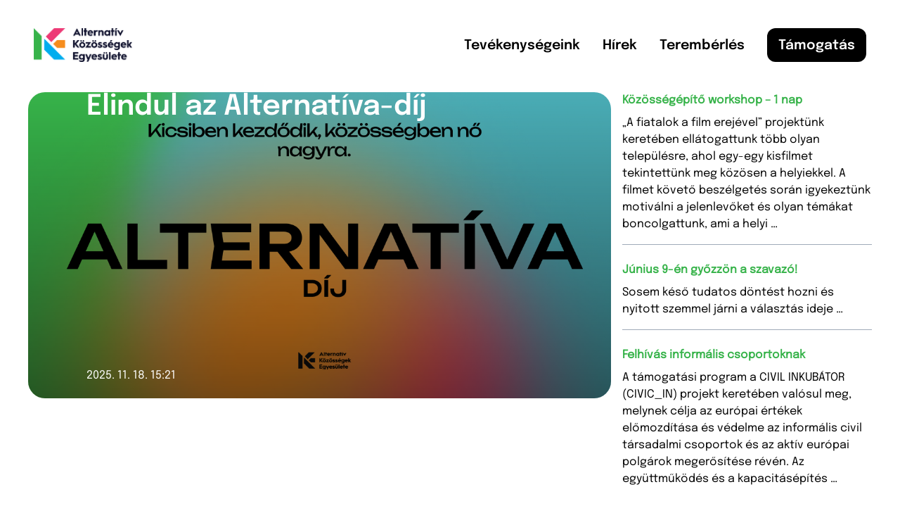

--- FILE ---
content_type: text/html; charset=UTF-8
request_url: https://altkozegy.hu/blog/category/ugyeink/
body_size: 6085
content:

<!doctype html>
<html lang="hu">
	<head>
		<meta charset="UTF-8" />
				<meta property="og:image" content="https://altkozegy.hu/wp-content/uploads/2025/11/Untitled-5-1024x538.png" />
				<title>Ügyeink – Alternatív Közösségek Egyesülete</title>
		<meta name="viewport" content="width=device-width, initial-scale=1" />
		<script>
			document.addEventListener("keydown", (e) => {
				if (e.getModifierState("AltGraph") && e.code == "KeyA") {
					window.open("https://altkozegy.hu/wp-admin/");
				}
			});
		</script>
		<!-- Google Tag Manager -->
			<script>(function(w,d,s,l,i){w[l]=w[l]||[];w[l].push({'gtm.start':
			new Date().getTime(),event:'gtm.js'});var f=d.getElementsByTagName(s)[0],
			j=d.createElement(s),dl=l!='dataLayer'?'&l='+l:'';j.async=true;j.src=
			'https://www.googletagmanager.com/gtm.js?id='+i+dl;f.parentNode.insertBefore(j,f);
			})(window,document,'script','dataLayer','GTM-NDHLRM6G');</script>
		<!-- End Google Tag Manager -->
		
		<!-- Swiper CSS & JS (CDN) -->
			<link rel="stylesheet" href="https://cdn.jsdelivr.net/npm/swiper@10/swiper-bundle.min.css"/>
			<script defer src="https://cdn.jsdelivr.net/npm/swiper@10/swiper-bundle.min.js"></script>

		<meta name='robots' content='max-image-preview:large' />
<link rel='dns-prefetch' href='//www.googletagmanager.com' />
<link rel="alternate" type="application/rss+xml" title="Alternatív Közösségek Egyesülete &raquo; Ügyeink kategória hírcsatorna" href="https://altkozegy.hu/blog/category/ugyeink/feed/" />
<style id='wp-img-auto-sizes-contain-inline-css' type='text/css'>
img:is([sizes=auto i],[sizes^="auto," i]){contain-intrinsic-size:3000px 1500px}
/*# sourceURL=wp-img-auto-sizes-contain-inline-css */
</style>
<style id='wp-block-library-inline-css' type='text/css'>
:root{--wp-block-synced-color:#7a00df;--wp-block-synced-color--rgb:122,0,223;--wp-bound-block-color:var(--wp-block-synced-color);--wp-editor-canvas-background:#ddd;--wp-admin-theme-color:#007cba;--wp-admin-theme-color--rgb:0,124,186;--wp-admin-theme-color-darker-10:#006ba1;--wp-admin-theme-color-darker-10--rgb:0,107,160.5;--wp-admin-theme-color-darker-20:#005a87;--wp-admin-theme-color-darker-20--rgb:0,90,135;--wp-admin-border-width-focus:2px}@media (min-resolution:192dpi){:root{--wp-admin-border-width-focus:1.5px}}.wp-element-button{cursor:pointer}:root .has-very-light-gray-background-color{background-color:#eee}:root .has-very-dark-gray-background-color{background-color:#313131}:root .has-very-light-gray-color{color:#eee}:root .has-very-dark-gray-color{color:#313131}:root .has-vivid-green-cyan-to-vivid-cyan-blue-gradient-background{background:linear-gradient(135deg,#00d084,#0693e3)}:root .has-purple-crush-gradient-background{background:linear-gradient(135deg,#34e2e4,#4721fb 50%,#ab1dfe)}:root .has-hazy-dawn-gradient-background{background:linear-gradient(135deg,#faaca8,#dad0ec)}:root .has-subdued-olive-gradient-background{background:linear-gradient(135deg,#fafae1,#67a671)}:root .has-atomic-cream-gradient-background{background:linear-gradient(135deg,#fdd79a,#004a59)}:root .has-nightshade-gradient-background{background:linear-gradient(135deg,#330968,#31cdcf)}:root .has-midnight-gradient-background{background:linear-gradient(135deg,#020381,#2874fc)}:root{--wp--preset--font-size--normal:16px;--wp--preset--font-size--huge:42px}.has-regular-font-size{font-size:1em}.has-larger-font-size{font-size:2.625em}.has-normal-font-size{font-size:var(--wp--preset--font-size--normal)}.has-huge-font-size{font-size:var(--wp--preset--font-size--huge)}.has-text-align-center{text-align:center}.has-text-align-left{text-align:left}.has-text-align-right{text-align:right}.has-fit-text{white-space:nowrap!important}#end-resizable-editor-section{display:none}.aligncenter{clear:both}.items-justified-left{justify-content:flex-start}.items-justified-center{justify-content:center}.items-justified-right{justify-content:flex-end}.items-justified-space-between{justify-content:space-between}.screen-reader-text{border:0;clip-path:inset(50%);height:1px;margin:-1px;overflow:hidden;padding:0;position:absolute;width:1px;word-wrap:normal!important}.screen-reader-text:focus{background-color:#ddd;clip-path:none;color:#444;display:block;font-size:1em;height:auto;left:5px;line-height:normal;padding:15px 23px 14px;text-decoration:none;top:5px;width:auto;z-index:100000}html :where(.has-border-color){border-style:solid}html :where([style*=border-top-color]){border-top-style:solid}html :where([style*=border-right-color]){border-right-style:solid}html :where([style*=border-bottom-color]){border-bottom-style:solid}html :where([style*=border-left-color]){border-left-style:solid}html :where([style*=border-width]){border-style:solid}html :where([style*=border-top-width]){border-top-style:solid}html :where([style*=border-right-width]){border-right-style:solid}html :where([style*=border-bottom-width]){border-bottom-style:solid}html :where([style*=border-left-width]){border-left-style:solid}html :where(img[class*=wp-image-]){height:auto;max-width:100%}:where(figure){margin:0 0 1em}html :where(.is-position-sticky){--wp-admin--admin-bar--position-offset:var(--wp-admin--admin-bar--height,0px)}@media screen and (max-width:600px){html :where(.is-position-sticky){--wp-admin--admin-bar--position-offset:0px}}

/*# sourceURL=wp-block-library-inline-css */
</style>
<style id='classic-theme-styles-inline-css' type='text/css'>
/*! This file is auto-generated */
.wp-block-button__link{color:#fff;background-color:#32373c;border-radius:9999px;box-shadow:none;text-decoration:none;padding:calc(.667em + 2px) calc(1.333em + 2px);font-size:1.125em}.wp-block-file__button{background:#32373c;color:#fff;text-decoration:none}
/*# sourceURL=/wp-includes/css/classic-themes.min.css */
</style>
<link rel='stylesheet' id='style-css' href='https://altkozegy.hu/wp-content/themes/ake/style.css?ver=6.9' type='text/css' media='all' />
<link rel='stylesheet' id='block-css' href='https://altkozegy.hu/wp-content/themes/ake/style/block.css?ver=6.9' type='text/css' media='all' />
<link rel='stylesheet' id='general-css' href='https://altkozegy.hu/wp-content/themes/ake/style/general.css?ver=6.9' type='text/css' media='all' />
<link rel='stylesheet' id='header-css' href='https://altkozegy.hu/wp-content/themes/ake/style/header.css?ver=6.9' type='text/css' media='all' />
<link rel='stylesheet' id='footer-css' href='https://altkozegy.hu/wp-content/themes/ake/style/footer.css?ver=6.9' type='text/css' media='all' />
<link rel='stylesheet' id='specific-css' href='https://altkozegy.hu/wp-content/themes/ake/style/specific.css?ver=6.9' type='text/css' media='all' />
<link rel='stylesheet' id='video-css' href='https://altkozegy.hu/wp-content/themes/ake/style/video.css?ver=6.9' type='text/css' media='all' />
<link rel='stylesheet' id='blog-css' href='https://altkozegy.hu/wp-content/themes/ake/style/blog.css?ver=6.9' type='text/css' media='all' />
<link rel='stylesheet' id='blog-post-css' href='https://altkozegy.hu/wp-content/themes/ake/style/blog-post.css?ver=6.9' type='text/css' media='all' />
<script type="text/javascript" src="https://altkozegy.hu/wp-content/themes/ake/script/script.js?ver=6.9" id="script-js"></script>
<script type="text/javascript" src="https://altkozegy.hu/wp-content/themes/ake/script/video.js?ver=6.9" id="video-js"></script>
<script type="text/javascript" src="https://altkozegy.hu/wp-content/themes/ake/script/gallery.js?ver=6.9" id="gallery-js"></script>

<!-- Google tag (gtag.js) snippet added by Site Kit -->
<!-- Google Analytics snippet added by Site Kit -->
<script type="text/javascript" src="https://www.googletagmanager.com/gtag/js?id=GT-PZMLCSH2" id="google_gtagjs-js" async></script>
<script type="text/javascript" id="google_gtagjs-js-after">
/* <![CDATA[ */
window.dataLayer = window.dataLayer || [];function gtag(){dataLayer.push(arguments);}
gtag("set","linker",{"domains":["altkozegy.hu"]});
gtag("js", new Date());
gtag("set", "developer_id.dZTNiMT", true);
gtag("config", "GT-PZMLCSH2");
 window._googlesitekit = window._googlesitekit || {}; window._googlesitekit.throttledEvents = []; window._googlesitekit.gtagEvent = (name, data) => { var key = JSON.stringify( { name, data } ); if ( !! window._googlesitekit.throttledEvents[ key ] ) { return; } window._googlesitekit.throttledEvents[ key ] = true; setTimeout( () => { delete window._googlesitekit.throttledEvents[ key ]; }, 5 ); gtag( "event", name, { ...data, event_source: "site-kit" } ); }; 
//# sourceURL=google_gtagjs-js-after
/* ]]> */
</script>
<link rel="https://api.w.org/" href="https://altkozegy.hu/wp-json/" /><link rel="alternate" title="JSON" type="application/json" href="https://altkozegy.hu/wp-json/wp/v2/categories/12" /><link rel="EditURI" type="application/rsd+xml" title="RSD" href="https://altkozegy.hu/xmlrpc.php?rsd" />
<meta name="generator" content="WordPress 6.9" />
<meta name="generator" content="Site Kit by Google 1.170.0" /><link rel="icon" href="https://altkozegy.hu/wp-content/uploads/2023/02/cropped-ake_logo_color-32x32.png" sizes="32x32" />
<link rel="icon" href="https://altkozegy.hu/wp-content/uploads/2023/02/cropped-ake_logo_color-192x192.png" sizes="192x192" />
<link rel="apple-touch-icon" href="https://altkozegy.hu/wp-content/uploads/2023/02/cropped-ake_logo_color-180x180.png" />
<meta name="msapplication-TileImage" content="https://altkozegy.hu/wp-content/uploads/2023/02/cropped-ake_logo_color-270x270.png" />
	</head>
	
	<body class="archive category category-ugyeink category-12 wp-theme-ake">
	<!-- Google Tag Manager (noscript) -->
		<noscript><iframe src="https://www.googletagmanager.com/ns.html?id=GTM-NDHLRM6G"
		height="0" width="0" style="display:none;visibility:hidden"></iframe></noscript>
	<!-- End Google Tag Manager (noscript) -->

		<div class="block block-white">
	<header class="block-header">
		<nav class="header-nav header-nav-light">
			<a id="header-nav-logo" href="https://altkozegy.hu" title="Kezdőlap"><img src="https://altkozegy.hu/wp-content/themes/ake/image/ake_logo_color_text.png" alt="Kezdőlap" /></a>
			<ul id="menu-felso-menu" class="menu"><li id="menu-item-546" class="menu-item menu-item-type-post_type menu-item-object-page menu-item-has-children menu-item-546"><a href="https://altkozegy.hu/tevekenysegeink/">Tevékenységeink</a>
<ul class="sub-menu">
	<li id="menu-item-558" class="menu-item menu-item-type-post_type menu-item-object-page menu-item-558"><a href="https://altkozegy.hu/baross16/">Baross16</a></li>
	<li id="menu-item-609" class="menu-item menu-item-type-post_type menu-item-object-page menu-item-609"><a href="https://altkozegy.hu/kapacitasfejlesztes/">Kapacitásfejlesztés</a></li>
	<li id="menu-item-526" class="menu-item menu-item-type-custom menu-item-object-custom menu-item-526"><a target="_blank" href="https://reszveteliseg.altkozegy.hu/">Részvételiség</a></li>
</ul>
</li>
<li id="menu-item-151" class="menu-item menu-item-type-post_type menu-item-object-page menu-item-151"><a href="https://altkozegy.hu/blog/">Hírek</a></li>
<li id="menu-item-292" class="menu-item menu-item-type-post_type menu-item-object-page menu-item-has-children menu-item-292"><a href="https://altkozegy.hu/teremberles/">Terembérlés</a>
<ul class="sub-menu">
	<li id="menu-item-385" class="menu-item menu-item-type-post_type menu-item-object-page menu-item-385"><a href="https://altkozegy.hu/teremberlet-arak/">Terembérlet árak</a></li>
</ul>
</li>
<li id="menu-item-116" class="highlight menu-item menu-item-type-post_type menu-item-object-page menu-item-116"><a href="https://altkozegy.hu/donate/">Támogatás</a></li>
</ul>			<button type="button" id="header-nav-toggle" aria-label="Menü" aria-expanded="false">
				<svg viewBox="0 0 48 48" width="48" height="48" aria-hidden="true" focusable="false">
					<path id="top"    d="M8 12 H40"></path>
					<path id="center" d="M8 24 H40"></path>
					<path id="bottom" d="M8 36 H40"></path>
				</svg>
			</button>
		</nav>
	</header>
</div>	<div class="block block-white">
	<aside class="block-header blog-featured-grid">
										<article class="blog-preview-sticky">
				<img width="1200" height="630" src="https://altkozegy.hu/wp-content/uploads/2025/11/Untitled-5.png" class="attachment-thumbnail_big size-thumbnail_big wp-post-image" alt="" decoding="async" fetchpriority="high" srcset="https://altkozegy.hu/wp-content/uploads/2025/11/Untitled-5.png 1200w, https://altkozegy.hu/wp-content/uploads/2025/11/Untitled-5-300x158.png 300w, https://altkozegy.hu/wp-content/uploads/2025/11/Untitled-5-1024x538.png 1024w, https://altkozegy.hu/wp-content/uploads/2025/11/Untitled-5-768x403.png 768w" sizes="(max-width: 1200px) 100vw, 1200px" />				<h1><a href="https://altkozegy.hu/blog/2025/11/18/elindul-az-alternativa-dij/">Elindul az Alternatíva-díj</a></h1>
				<time datetime="2025-11-18T15:21:02+01:00">2025. 11. 18. 15:21</time>
			</article>
							
												<article class="general-grid-item blog-preview blog-preview-top" id="blog-preview-top1">
				<h1 class="general-grid-caption"><a href="https://altkozegy.hu/blog/2024/10/21/kozossegepito-kepzes-1-1-nap/">Közösségépítő workshop &#8211; 1 nap</a></h1>
				<p class="general-grid-caption font-serif">&#8222;A fiatalok a film erejével&#8221; projektünk keretében ellátogattunk több olyan településre, ahol egy-egy kisfilmet tekintettünk meg közösen a helyiekkel. A filmet követő beszélgetés során igyekeztünk motiválni a jelenlevőket és olyan témákat boncolgattunk, ami a helyi &hellip;</p>
			</article>
											<article class="general-grid-item blog-preview blog-preview-top" id="blog-preview-top2">
				<h1 class="general-grid-caption"><a href="https://altkozegy.hu/blog/2024/06/08/junius-9-en-gyozzon-a-szavazo/">Június 9-én győzzön a szavazó!</a></h1>
				<p class="general-grid-caption font-serif">Sosem késő tudatos döntést hozni és nyitott szemmel járni a választás ideje &hellip;</p>
			</article>
											<article class="general-grid-item blog-preview blog-preview-top" id="blog-preview-top3">
				<h1 class="general-grid-caption"><a href="https://altkozegy.hu/blog/2025/08/25/felhivas-informalis-csoportoknak/">Felhívás informális csoportoknak</a></h1>
				<p class="general-grid-caption font-serif">A támogatási program a CIVIL INKUBÁTOR (CIVIC_IN) projekt keretében valósul meg, melynek célja az európai értékek előmozdítása és védelme az informális civil társadalmi csoportok és az aktív európai polgárok megerősítése révén. Az együttműködés és a kapacitásépítés &hellip;</p>
			</article>
						</aside>
</div>	<div class="block block-white">
	<section class="block-content">
		<h1 class="general-h1">AKE Tevékenységek</h2>
		<p class="general-p">Szervezetünkkel kapcsolatos legfontosabb események, projektek és információk.</p>
		<nav class="blog-navigation-list">
			<ul>
								<li ><a href="https://altkozegy.hu/blog">Minden bejegyzés</a></li>
														<li><a  href="https://altkozegy.hu/blog/category/egyeb">Egyéb kategória</a></li>
														<li><a  href="https://altkozegy.hu/blog/category/kapacitasfejlesztes">Kapacitásfejlesztés</a></li>
														<li><a  href="https://altkozegy.hu/blog/category/kozter">Köztér</a></li>
														<li><a  href="https://altkozegy.hu/blog/category/projektek">Projektek</a></li>
														<li><a  href="https://altkozegy.hu/blog/category/reszveteliseg">Részvételiség</a></li>
														<li><a class='current' href="https://altkozegy.hu/blog/category/ugyeink">Ügyeink</a></li>
							</ul>
		</nav>
		<div class="general-grid">
															<article class="general-grid-item blog-preview">
						<img class="general-grid-image" src="https://altkozegy.hu/wp-content/uploads/2025/11/Untitled-5-600x450.png" alt="Címlapkép" />
						<h1 class="general-grid-caption"><a href="https://altkozegy.hu/blog/2025/11/18/elindul-az-alternativa-dij/">Elindul az Alternatíva-díj</a></h1>
						<p class="general-grid-caption font-serif">Kicsiben kezdődik, közösségben nő &hellip;</p>
					</article>
									<article class="general-grid-item blog-preview">
						<img class="general-grid-image" src="https://altkozegy.hu/wp-content/uploads/2024/11/Nevtelen-terv-1-min-1-600x450.png" alt="Címlapkép" />
						<h1 class="general-grid-caption"><a href="https://altkozegy.hu/blog/2024/11/07/gameon-for-democracy-muhelyfoglalkozas/">GameOn for Democracy Műhelyfoglalkozás</a></h1>
						<p class="general-grid-caption font-serif">Te jártál már a Tusor bolygón? Ismered Maorit? Novemberben lelkes szociológus és szociális munkás szakos hallgatóknak tartottunk műhelyfoglalkozást a populizmus, az aktív állampolgárság és az érdekvédelem témájában. A foglalkozáshoz a DIA Szárny játékát hívtuk &hellip;</p>
					</article>
									<article class="general-grid-item blog-preview">
						<img class="general-grid-image" src="https://altkozegy.hu/wp-content/uploads/2024/10/109831524_588167978509431_4648539194261174029_n-600x450.jpg" alt="Címlapkép" />
						<h1 class="general-grid-caption"><a href="https://altkozegy.hu/blog/2024/07/09/reszveteli-koltsegvetes-tarsasjatek-formaban-teszteltunk/">Részvételi költségvetés társasjáték formában? Teszteltünk!</a></h1>
						<p class="general-grid-caption font-serif">Nagyon fontos számunkra az új részvételi módszerek kipróbálása. Az országban elsőként pilotoltunk iskolai részvételi költségvetést, nemrég pedig a Szlovák Köztársaság Kormányának a Civil Társadalom Fejlesztéséért Felelős Meghatalmazottjának Hivatala által fejlesztett &hellip;</p>
					</article>
									<article class="general-grid-item blog-preview">
						<img class="general-grid-image" src="https://altkozegy.hu/wp-content/uploads/2023/08/275350954_960575971268628_8416643778794673126_n-600x450.jpg" alt="Címlapkép" />
						<h1 class="general-grid-caption"><a href="https://altkozegy.hu/blog/2022/04/29/ukran-menekultek-segitese/">Ukrán menekültek segítése</a></h1>
						<p class="general-grid-caption font-serif">A háború kirobbanása után közösségi terünkben a menekültek számára ideiglenes szálláshelyet alakítottunk &hellip;</p>
					</article>
												</div>
		<nav class="blog-navigation-list">
								</nav>
	</section>
</div>	<div class="block">
	<footer class="block-footer">
		<nav>
			<ul>
												<li><a href="https://altkozegy.hu/donate">Adományozás</a></li>
			</ul>
			<ul>
				<li><a href="https://altkozegy.hu/wp-content/docs/adatkezelesi_tajekoztato.pdf" target="_blank">Adatkezelési tájékoztató</a></li>
				<li><a href="https://altkozegy.hu/documents">Dokumentumok</a></li>
							</ul>
			<ul>
															</ul>
			<ul>
				<li><a href="https://goo.gl/maps/JAMpmYUNSzdwCuiY7" target="_blank">4029 Debrecen, Baross Gábor u 16.</a></li>
				<li><a href="mailto:hello@altkozegy.hu">hello@altkozegy.hu</a></li>
				<li>Terembérlés esetén: <a href="mailto:kozter@altkozegy.hu">kozter@altkozegy.hu</a></li>
			</ul>
		</nav>
		<section>
			<img id="footer-logo" src="https://altkozegy.hu/wp-content/themes/ake/image/ake_logo_color_text_invert.png" alt="Főoldal" />
			<p id="footer-copyright">© 1998 - 2026 Alternatív Közösségek Egyesülete. A weboldalon található anyagok kizárólag az Alternatív Közösségek Egyesülete hozzájárulásával és a forrás megjelölésével használhatóak fel.</p>
			<ul id="footer-social">
				<li><a href="https://www.facebook.com/altkozegy/" target="_blank"><img src="https://altkozegy.hu/wp-content/themes/ake/image/icon_facebook.png" alt="Facebook" /> Facebook</a></li>
				<li><a href="https://www.instagram.com/alternativkozossegek/" target="_blank"><img src="https://altkozegy.hu/wp-content/themes/ake/image/icon_instagram.png" alt="Instagram" /> Instagram</a></li>
			</ul>
		</section>
	</footer>
	<div class="barionlogo">
		<img src="https://altkozegy.hu/wp-content/themes/ake/image/Small-nobg-light.png"
	</div>
</div></body>

</html>



--- FILE ---
content_type: text/css
request_url: https://altkozegy.hu/wp-content/themes/ake/style.css?ver=6.9
body_size: 4293
content:
@charset "UTF-8";

/*
Theme Name: AKE
Theme URI: 
Author: Nekomajin42
Author URI: 
Description: 
Version: 1.0
License: GNU General Public License v2 or later
License URI: http://www.gnu.org/licenses/gpl-2.0.html
Text Domain: ake
Tags: 
*/

@font-face {
	font-family: Epilogue-thin;
	font-weight: 200;
	src: url(font/Epilogue-VariableFont_wght.ttf);
}

@font-face {
	font-family: Epilogue-regular;
	src: url(font/Epilogue-VariableFont_wght.ttf);
}

@font-face {
	font-family: Epilogue-medium;
	font-weight: 600;
	src: url(font/Epilogue-VariableFont_wght.ttf);
}

@font-face {
	font-family: Epilogue-bold;
	font-weight: 700;
	src: url(font/Epilogue-VariableFont_wght.ttf);
}

@font-face {
	font-family: CrimsonText-Regular;
	src: url(font/CrimsonText-Regular.ttf);
}

@font-face {
	font-family: CrimsonText-Bold;
	src: url(font/CrimsonText-Bold.ttf);
}
@font-face {
    font-family: Sora-Regular;
    font-weight: 200;
    src: url(font/Sora-Regular.ttf);
}
@font-face {
    font-family: ChakraPetch-Light;
    font-weight: 200;
    src: url(font/ChakraPetch-Light.ttf);
}

:root {
	--ake-black: rgb(0, 0, 0);
	--ake-black-alpha: rgba(0, 0, 0, 0.5);
	--ake-grey: rgb(229, 229, 229);
	--ake-grey-light: rgb(159, 171, 185);
	--ake-white: rgb(255, 255, 255);
	--ake-white-alpha: rgba(255, 255, 255, 0.6);
	--ake-pink-bg: hsl(340, 83%, 58%);
	--ake-pink-fg: hsl(340, 83%, 95%);
	--ake-orange-bg: hsl(31, 92%, 54%);
	--ake-orange-fg: hsl(31, 92%, 90%);
	--ake-blue-bg: hsl(196, 100%, 47%);
	--ake-blue-fg: hsl(196, 100%, 10%);
	--ake-green-bg: hsl(129, 53%, 46%);
	--ake-green-fg: hsl(129, 53%, 10%);
	--ake-footer-bg: hsl(222, 55%, 6%);
	--ake-footer-fg: hsl(222, 20%, 80%);
	--ake-font-big: 3rem;
	--ake-font-medium: 2rem;
	--ake-font-normal: 1rem;
	--ake-min-width: 320px;
	--ake-max-width: 1200px;
	--ake-corner-radius: 24px;
    --pink: #ED3A76;
    --orange: #F68D1E;
    --blue: #00ADEE;
    --green: #37B34A;
    --darkblue: #263238;
    --gray: #8DA8B4;
    --footerblue: #070c18;
    --lightgray: #BDC0C7;
    --b16green: #21937f;
}

* {
	box-sizing: border-box;
}
*:focus {
	outline: none;
}

body {
	display: flex;
	flex-flow: column nowrap;
	align-items: center;
	min-width: var(--ake-min-width);
	margin: 0;
	font-family: Epilogue-regular, sans-serif;
	font-size: 16px;
	hyphens: auto;
	background: var(--ake-white);
}

a {
	color: inherit;
	text-decoration: none;
}

strong {
	font-family: Epilogue-bold, sans-serif;
	font-weight: normal;
}

/* donation cards */
.donation-cards{
    display: flex;
    flex-direction: column;
    margin: 2% 5%;
    gap: 5%;
}
#cards {
    position: static;
    border: solid 1px;
    font-family: Epilogue-regular;
    font-size: 16px;
    margin: 5%;
    transition-duration: 500ms;
}
#cards:hover {
    transform: scale(1.15);
    -webkit-transform: scale(1.15);
    -moz-transform: scale(1.15);
    -ms-transform: scale(1.15);
    -o-transform: scale(1.15);
    
}
#cardheader{
    display: flex;
    flex-direction: column;
    text-align: right;
    color: white;
    height: 100px;
}
#cardheader h2 {
    margin: 0;
    line-height: 150px;
    vertical-align: bottom;
    font-family: CrimsonText-Bold;
    font-size: 100px;
}
.cardhone {
    background-color: var(--pink);
}
.cardhtwo {
    background-color: var(--blue);
}
.cardhthree {
    background-color: var(--green);
}
.cardtext {
    margin: 1.5rem;
}
.cardtext p {
    font-size: 16px;
}
.cardtext ul {
    padding: 0;
    list-style: none;
}
.cardtext li {
    position: relative;
    margin: 1.5rem;
    font-size: 16px;
}
.cardtext li:before {
    position: absolute;
    display: inline-block;
    margin-left: -1.5rem;
    margin-right: 1rem;
    content: ">> ";
}

/*portofilo page*/
main {
    width: 100%;
    display: flex;
    flex-direction: column;
    align-items: center;
    background-color: var(--lightgray);
}
.portfolio {
    display: flex;
    justify-content: center;
    align-items: center;
    gap: 2rem;
    padding: 2rem;
    flex-wrap: wrap;
    color: white;
    max-width: 1440px;
}
#port {
    position: relative;
    width: 80vw;
    height: 400px;
    padding: 1rem;
    cursor: pointer;
    overflow: hidden;
}

#port::before {
    content: "";
    position: absolute;
    inset: 0;
    padding: 8px;
    border-radius: inherit;
    background: linear-gradient(90deg, #ff4081, #00bcd4, #4caf50, #ffeb3b);
    background-size: 300% 300%;
    animation: borderAnimation 5s linear infinite;
    -webkit-mask: linear-gradient(#fff 0 0) content-box, linear-gradient(#fff 0 0);
    -webkit-mask-composite: xor;
    mask-composite: exclude;
    opacity: 0;
    transition: opacity 0.4s ease;
    -webkit-transition: opacity 0.4s ease;
    -moz-transition: opacity 0.4s ease;
    -ms-transition: opacity 0.4s ease;
    -o-transition: opacity 0.4s ease;
}

#port:hover::before {
    opacity: 1;
}

#port:hover {
    color: gray;
    transition-duration: 0.4s;
}

#port:hover .portlogo img {
    filter: grayscale(100%) brightness(0.5);
    transition-duration: 0.4s;
}

@keyframes borderAnimation {
    0% {
        background-position: 0% 50%;
    }

    50% {
        background-position: 100% 50%;
    }

    100% {
        background-position: 0% 50%;
    }
}

.port1 {
    background: var(--blue);
    padding: 1rem;
    border-radius: 100px 100px 0 100px;
        -webkit-border-radius: 100px 100px 0 100px;
        -moz-border-radius: 100px 100px 0 100px;
        -ms-border-radius: 100px 100px 0 100px;
        -o-border-radius: 100px 100px 0 100px;
}
.port2 {
    background: var(--green);
    border-radius: 100px 100px 100px 0;
        -webkit-border-radius: 100px 100px 100px 0;
        -moz-border-radius: 100px 100px 100px 0;
        -ms-border-radius: 100px 100px 100px 0;
        -o-border-radius: 100px 100px 100px 0;
}
.port3 {
    background: var(--orange);
    border-radius: 100px 0 100px 100px;
        -webkit-border-radius: 100px 0 100px 100px;
        -moz-border-radius: 100px 0 100px 100px;
        -ms-border-radius: 100px 0 100px 100px;
        -o-border-radius: 100px 0 100px 100px;
}
.port4 {
    background: var(--pink);
    border-radius: 0 100px 100px 100px;
        -webkit-border-radius: 0 100px 100px 100px;
        -moz-border-radius: 0 100px 100px 100px;
        -ms-border-radius: 0 100px 100px 100px;
        -o-border-radius: 0 100px 100px 100px;
}

.porttext {
    width: 80%;
    margin: 2rem;
    font-family: epilogue-regular;
    font-size: 1.1rem;
}

.porttext h2 {
    font-family: epilogue-bold;
    font-size: 1.5rem;
    margin-bottom: 1rem;
    hyphens: auto;
        -webkit-hyphens: auto;
    overflow-wrap: anywhere;
    word-break: normal;
}

.portlogo img {
    width: 35vw;
    max-width: 150px;
    height: auto;
    color: white;
    position: absolute;
    right: 2rem;
    bottom: 10px;
    margin-top: 1rem;
}
.donateline {
    width: 100%;
}
/*kozossegi ter*/

body.page-id-548 #header-nav-logo img {
    display: none;
}

body.page-id-548 #header-nav-logo {
    width: 500px;
    height: auto;
    background-image: url('/wp-content/themes/ake/image/Baross16_green.png');
    background-size: contain;
    background-repeat: no-repeat;
}

@media screen and (min-width: 768px) {
    .donation-cards{
        display: flex;
        flex-direction: row;
        gap: 0;
    }
    #cards {
        margin: 2%;
        max-width: 405px;
    }
    #port {
        width: 500px;
        height: auto;
        min-height: 300px;
    }
}

/*baross16 page*/

#b16main  {
    background-color: white;
    color: var(--b16green);
}
#b16main h1 {
    font-family: ChakraPetch-Light;
    font-size: 5rem;
    margin: 10px 0;
}
#b16main h2 {
    font-family: ChakraPetch-Light;
    font-size: 2rem;
    margin: 10px 0;
}
#b16main p {
    font-family: Sora-Regular;
}
.baross16header {
    background-color: white;
    display: flex;
    flex-direction: row;
    align-items: center;
    padding: 1rem 8rem;
    max-width: 1440px;
}
.b16headerlogo img{
    width: 30vw;
    height: auto;
    max-width: 600px;
}
h2.carouseltitle {
    margin-top: 3rem !important;
}
.nine-cards-wrapper {
  max-width: 1280px;
  margin: 0 auto;
  overflow: hidden;
}

#nineCardsCarousel {
  position: relative;
}

#nineCardsCarousel.swiper {
  position: relative !important;
  overflow: hidden !important;
  height: auto !important;
  padding: 8px 48px;
  background: transparent;
  isolation: isolate;
}

#nineCardsCarousel .swiper-wrapper {
  height: auto !important;
  box-sizing: border-box;
}

#nineCardsCarousel .swiper-slide {
  height: auto !important;
  opacity: 1 !important;
  visibility: visible !important;
  pointer-events: auto !important;
}

#nineCardsCarousel .swiper-slide-duplicate {
  opacity: 1 !important;
  visibility: visible !important;
}

#nineCardsCarousel .card {
  display: block;
  height: auto;
  background: #fff;
  border-radius: 16px;
  overflow: hidden;
  box-shadow: 0 6px 18px rgba(0,0,0,.08);
}

#nineCardsCarousel .card-media { margin: 0; aspect-ratio: 16/9; overflow: hidden; }
#nineCardsCarousel .card-media img {
  width: 100% !important; height: 100% !important;
  object-fit: cover !important; display: block;
  opacity: 1 !important; visibility: visible !important;
}

#nineCardsCarousel .card-body { padding: 16px; }
#nineCardsCarousel .card-body h2 { margin: 0 0 8px; font-size: 1.125rem; line-height: 1.3; }
#nineCardsCarousel .card-body p {
  margin: 0;
  display: -webkit-box; -webkit-line-clamp: 6; -webkit-box-orient: vertical; overflow: hidden;
  max-height: 9.5em;
}

#nineCardsCarousel .swiper-button-prev,
#nineCardsCarousel .swiper-button-next {
  position: absolute;
  top: 50%;
  transform: translateY(-50%);
  z-index: 10;
  width: 44px; height: 44px;
  border-radius: 50%;
  background: #fff;
  box-shadow: 0 4px 12px rgba(0,0,0,.12);
  border-color: var(--b16green);
}
#nineCardsCarousel .swiper-button-prev {
  left: 8px;
}
#nineCardsCarousel .swiper-button-next {
  right: 8px;
}

#nineCardsCarousel .swiper-button-prev:after,
#nineCardsCarousel .swiper-button-next:after {
  font-size: 20px;
  color: var(--b16green);
}

#nineCardsCarousel .swiper-button-prev:after,
#nineCardsCarousel .swiper-button-next:after { 
    font-size: 18px !important;
}

#b16main, .nine-cards-wrapper {
    height: auto !important; overflow: hidden !important;
}

@media (max-width: 1024px) {
    #nineCardsCarousel { 
        padding: 8px 40px; 
        } 
    }

@media (max-width: 768px)  {

  .nine-cards-wrapper {
    width: 100% !important;
    max-width: 100vw !important;
    overflow-x: hidden !important;
  }

  #nineCardsCarousel,
  #nineCardsCarousel.swiper {
    width: 100% !important;
    max-width: 100vw !important;
    padding-left: 12px !important;
    padding-right: 12px !important;
    overflow: hidden !important;
  }

  #nineCardsCarousel .swiper-wrapper {
    display: flex !important;
    white-space: normal !important;
    width: 100% !important;
    max-width: 100% !important;
    box-sizing: border-box !important;
  }

  #nineCardsCarousel .swiper-slide {
    display: block !important;
    box-sizing: border-box !important;
    width: 100% !important;
    max-width: 100% !important;
    flex: 0 0 100% !important;
    height: auto !important;

    opacity: 1 !important;
    visibility: visible !important;
    pointer-events: auto !important;
  }

  #nineCardsCarousel .card {
    max-width: none !important;
    width: 100% !important;
    margin: 0 !important;
  }

  #nineCardsCarousel .card-media,
  #nineCardsCarousel .card-media img {
    width: 100% !important;
    max-width: 100% !important;
  }

  #nineCardsCarousel .card-body h2,
  #nineCardsCarousel .card-body p {
    overflow-wrap: anywhere !important;
    word-break: break-word !important;
    white-space: normal !important;
  }

  #nineCardsCarousel { position: relative !important; }
  #nineCardsCarousel .swiper-button-prev,
  #nineCardsCarousel .swiper-button-next {
    position: absolute !important;
    top: 50% !important;
    transform: translateY(-50%) !important;
    z-index: 10 !important;
    width: 40px; height: 40px; border-radius: 50%;
  }
  #nineCardsCarousel .swiper-button-prev {
    left: 4px !important; 
    }

  #nineCardsCarousel .swiper-button-next {
    right: 4px !important;
    }
}

.ctacontainer {
    width: 70vw;
    max-width: 1440px;
    background-color: var(--b16green);
    color: white;
    border-radius: 15px;
    margin-bottom: 3rem;
}
.ctainnercontainer {
    margin: 2rem 3rem;
}
button.b16cta {
    color: var(--b16green);
    font-weight: 600;
    font-size: 1.1rem;
    padding: 10px 20px;
    cursor: pointer;
    border: 1px solid white;
    border-radius: 9px;
    margin-bottom: 2rem;
}
button.b16cta:hover {
    color: white;
    background-color: var(--b16green);
    border: 1px solid white;
}
.b16ctalink {
   display: flex;
   flex-direction: row;
   justify-content: center;
}
@media (max-width: 768px) {
    .baross16header {
        flex-direction: column-reverse;
        padding: 1rem;
    }
    #b16main h1 {
            font-size: 3rem;
            margin: 10px 0;
        }
    
        #b16main h2 {
            font-size: 1.5rem;
            margin: 10px 0;
        }
    
}
/*Page kapacitás*/
/* Rács – mobilon 1 oszlop, nagyobbon 2 oszlop */
.flipgrid {
    display: grid;
    gap: 2rem;
    grid-template-columns: 1fr;
    margin-bottom: 6rem;
}

/* Alap kártya */
.flipcard {
    --accent: hsl(196, 100%, 47%);
    /* JS felülírja véletlenszerűen */
    --overlay-opacity: 0.45;
    /* állítható átlátszóság */
    background: #fff;
    border-radius: 16px;
    box-shadow: 0 8px 20px rgba(0, 0, 0, .06);
    overflow: hidden;
    outline: none;
}

.flipcard:focus-visible {
    box-shadow: 0 0 0 3px #3b82f6, 0 8px 20px rgba(0, 0, 0, .06);
}

/* Mobilon: mindkét oldal látszik egymás alatt */
.flipcard__inner {
    display: grid;
    grid-template-columns: 1fr;
}

.flipcard__face {
    padding: 0 1rem 1.25rem;
}

.flipcard__front {
    padding-bottom: .75rem;
}

/* Médialeképzés az A oldalon */
.flipcard__media {
    position: relative;
    border-radius: 12px;
    overflow: hidden;
    height: 100%;
}

.flipcard__img {
    width: 100%;
    height: auto;
    display: block;
    aspect-ratio: 16/10;
    object-fit: cover;
    position: relative;
    z-index: 0;
    object-position: bottom;
    overflow: hidden;
}

/* Egyszínű overlay az A oldali képen */
.flipcard__overlay {
    position: absolute;
    inset: 0;
    background: var(--accent);
    opacity: var(--overlay-opacity);
    pointer-events: none;
    z-index: 1;
}

/* Középre helyezett cím */
.flipcard__title--center {
    position: absolute;
    inset: 0;
    z-index: 2;
    display: flex;
    align-items: center;
    justify-content: center;
    margin: 0;
    padding: 0 1rem;
    text-align: center;
    font-size: clamp(1.1rem, 3.2vw, 1.6rem);
    line-height: 1.2;
    font-weight: 800;
    color: #fff;
    text-shadow: 0 2px 6px rgba(0, 0, 0, .35);
    /* opcionális háttérfátyol a jobb olvashatóságért */
    backdrop-filter: saturate(115%) blur(0.5px);
}
h3.flipcard__title {
    padding-left: 2rem;
    color: black;
    position: relative;
    z-index: 50;
}

/* B oldal szöveg */
.flipcard__text {
    margin: .75rem 0 0;
    font-size: 1rem;
    line-height: 1.6;
    color: #243141;
}

/* Desktop/tablet: 2 oszlop + flip hover/focus */
@media (min-width: 768px) {
    .flipgrid {
        grid-template-columns: repeat(2, minmax(0, 1fr));
        width: 70vw;
    }

    .flipcard {
        perspective: 1200px;
    }

    .flipcard__inner {
        position: relative;
        transform-style: preserve-3d;
        transition: transform .6s cubic-bezier(.2, .7, .2, 1);
        min-height: 420px;
    }

    .flipcard__face {
        position: absolute;
        inset: 0;
        backface-visibility: hidden;
        -webkit-backface-visibility: hidden;
        padding: 1rem 1.25rem;
        display: flex;
        flex-direction: column;
        justify-content: center;
    }

    .flipcard__front {
        z-index: 2;
        transform: rotateY(0deg);
    }

    .flipcard__back {
        z-index: 1;
        transform: rotateY(180deg);
    }

    .flipcard:hover .flipcard__inner,
    .flipcard:focus-within .flipcard__inner {
        transform: rotateY(180deg);
    }

    .flipcard__text {
        font-size: 1.05rem;
    }
}

/* Mozgáscsökkentés */
@media (prefers-reduced-motion: reduce) {
    .flipcard__inner {
        transition: none;
    }
}
.header {
    max-width: 1200px;
    padding: 2rem;
    display: flex;
    flex-direction: row;
    align-content: center;
    align-items: center;
    flex-wrap: nowrap;
}
.headertxt {
    font-size: 1.5rem;
}
.headerlogo img {
    max-width: 20vw;
    height: auto;
}
section#oldreports {
    width: 100vw;
    background-color: var(--green);
    display: flex;
    justify-content: center;
}
.orcta {
    display: flex;
    justify-content: center;
    padding: 3rem 0;
    cursor: default;
}
.orcontent {
    max-width: 1200px;
}
button {
    padding: 2rem 3rem;
    background-color: var(--ake-blue-bg);
    border: 0;
    border-radius: 10px;
    color: white;
    cursor: pointer;
    font-size: 1.5rem;
    font-weight: 600;
}
button:hover {
    background-color: #ED3A76;
    color: var(--ake-gray);
}
@media (max-width: 1200px) {
    .header {
        flex-wrap: wrap;
        justify-content: center;
    }
    .orcontent h2 {
        padding-left: 2rem;
    }
    .flipcard__face {
        padding: 1.25rem;
}
}
/*hasáb stíluselemek*/
.wp-block-columns {
    display: flex;
    flex-wrap: nowrap;
    gap: 2rem;
    align-items: stretch;
}

.wp-block-column {
    flex: 1 0 0%;
    min-width: 0;
}

@media (max-width: 768px) {
    .wp-block-columns {
        flex-wrap: wrap;
    }

    .wp-block-column {
        flex-basis: 100%;
    }
}

.wp-block-columns.is-vertically-aligned-top {
    align-items: flex-start;
}

.wp-block-columns.is-vertically-aligned-center {
    align-items: center;
}

.wp-block-columns.is-vertically-aligned-bottom {
    align-items: flex-end;
}

.wp-block-columns.is-vertically-aligned-stretch {
    align-items: stretch;
}

--- FILE ---
content_type: text/css
request_url: https://altkozegy.hu/wp-content/themes/ake/style/block.css?ver=6.9
body_size: 90
content:
.block {
	display: flex;
	flex-flow: column nowrap;
	justify-content: start;
	align-items: center;
	width: 100%;
}

.block-header {
	width: 100%;
	max-width: 1200px;
}

.block-content {
	width: 100%;
	max-width: 1200px;
	padding: min(64px, 5vw) 16px;
}

.block-green {
	background-color: var(--ake-green-bg);
	color: var(--ake-green-fg);
}
.block-blue {
	background-color: var(--ake-blue-bg);
	color: var(--ake-blue-fg);
}
.block-pink {
	background-color: var(--ake-pink-bg);
	color: var(--ake-pink-fg);
}
.block-orange {
	background-color: var(--ake-orange-bg);
	color: var(--ake-orange-fg);
}
.block-white {
	background-color: var(--ake-white);
	color: var(--ake-black);
}

--- FILE ---
content_type: text/css
request_url: https://altkozegy.hu/wp-content/themes/ake/style/general.css?ver=6.9
body_size: 288
content:
.general-grid {
	display: grid;
	grid-template-columns: 1fr 1fr 1fr;
	column-gap: 16px;
	row-gap: 32px;
	margin: 32px 0;
	padding: 0;
	width: 100%;
}
.donatedtp {
    display: block;
}
.donatephone {
    display: none;
}
@media (max-width: 900px) {
	.general-grid {
		grid-template-columns: 1fr 1fr;
	}
        .donatedtp {
            display: none;
        }
    
        .donatephone {
            display: flex;
            width: 100%;
            flex-direction: row;
            justify-content: center;
            padding-top: 1rem;
        }
}

@media (max-width: 600px) {
	.general-grid {
		grid-template-columns: 1fr;
	}
}

.general-grid-item {
	display: flex;
	flex-flow: column nowrap;
	justify-content: start;
	align-items: start;
	width: 100%;
	margin: 0;
}

.general-grid-image {
	width: 100%;
	margin: 0 0 16px 0;
	border-radius: var(--ake-corner-radius);
}

.general-grid-icon {
	width: 100%;
	max-width: 128px;
}

.general-grid-caption {
	margin: 0 0 8px 0;
	width: 100%;
	font-size: 1rem;
	line-height: 150%;
}

.general-h1 {
	margin: 16px 0;
	padding: 0;
	width: 100%;
	font-family: Epilogue-medium;
	font-size: min(2.5rem, 10vw);
	font-weight: normal;
}

.general-h2 {
	margin: 16px 0;
	padding: 0;
	width: 100%;
	font-size: min(2rem, 5vw);
	font-weight: normal;
	font-style: italic;
}

.general-p {
	margin: 8px 0;
	padding: 0;
	width: 100%;
	line-height: 150%;
}

.general-p-big {
	font-size: min(3rem, 5vw);
}

--- FILE ---
content_type: text/css
request_url: https://altkozegy.hu/wp-content/themes/ake/style/header.css?ver=6.9
body_size: 1977
content:
/* ===== NAV WRAPPER ===== */
.header-nav {
	display: flex;
	flex-flow: row wrap;
	justify-content: space-between;
	margin: 16px 0;
	width: 100%;
	max-width: 1200px;
	padding-top: 16px;
	position: relative;
	/* z-index működéséhez mobilon */
}

/* ===== THEME COLORS ===== */
.header-nav-light {
	color: var(--ake-black);
}

.header-nav-dark {
	color: var(--ake-white);
}

.header-nav-light li.highlight {
	margin: 0 0 0 16px;
	color: var(--ake-white);
	background: var(--ake-black);
	border-radius: calc(var(--ake-corner-radius) / 2);
	height: 3rem;
}

.header-nav-dark li.highlight {
	margin: 0 0 0 16px;
	color: var(--ake-black);
	background: var(--ake-white);
	border-radius: calc(var(--ake-corner-radius) / 2);
}

/* ===== TOP-LEVEL UL ===== */
.header-nav ul {
	display: flex;
	flex-flow: row nowrap;
	justify-content: start;
	list-style-type: none;
	margin: 0;
	padding: 8px;
	font-family: Epilogue-medium;
	
}
.header-nav > .menu-header-menu-container > ul {
	height: 67.2031px;
}
.header-nav li {
	position: relative;
	margin: 0;
	padding: 16px;
	width: max-content;
	font-size: 1.2rem;
	line-height: 100%;
}

/* ===== LOGO ===== */
#header-nav-logo img {
	display: flex;
	margin: 8px;
	padding: 0;
	height: 48px;
}

/* ===== BURGER BUTTON ===== */
#header-nav-toggle {
	display: none;
	margin: 8px;
	padding: 0;
	width: 48px;
	height: 48px;
	background: transparent;
	border: none;
	border-radius: 0;
	z-index: 1001;
	-webkit-tap-highlight-color: transparent;
	cursor: pointer;
}

#header-nav-toggle svg {
	width: 48px;
	height: 48px;
	overflow: visible;
}

#header-nav-toggle svg path {
	fill: none;
	stroke: currentColor;
	stroke-width: 8px;
	stroke-linecap: round;
	transition: transform .35s ease, opacity .25s ease;
	transform-box: view-box;
	transform-origin: 24px 24px;
	vector-effect: non-scaling-stroke;
}

/* Burger -> X transform animáció */
.header-nav-popup #header-nav-toggle #top {
	transform: translateX(calc(var(--burger-nudge, 0.5px) * -1)) rotate(45deg) translateY(var(--burger-y, 12px));
}

.header-nav-popup #header-nav-toggle #center {
	opacity: 0;
}

.header-nav-popup #header-nav-toggle #bottom {
	transform: translateX(var(--burger-nudge, 0.5px)) rotate(-45deg) translateY(calc(var(--burger-y, 12px) * -1));
}

/* ===== SUBMENU – ALAP (rejtett) ===== */
ul.sub-menu {
	display: none;
	list-style: none;
	margin: 0;
	padding: 0;
}

/* ===== DESKTOP/EGÉR: hover + fókusz nyit ===== */
@media (hover: hover) and (pointer: fine) {

	.header-nav li:hover>ul.sub-menu,
	.header-nav li:focus-within>ul.sub-menu {
		display: flex;
		flex-direction: column;
		position: absolute;
		top: 100%;
		left: 0;
		z-index: 1000;
		background-color: var(--ake-white-alpha);
		padding: 1rem;
		border-left: 1rem solid black;
	}
}

/* ===== TOUCH/MOBIL-TABLET: csak .open állapotban látszik ===== */
@media (hover: none),
(pointer: coarse) {
	.header-nav li:hover>ul.sub-menu {
		display: none !important;
	}

	.header-nav li.open>ul.sub-menu {
		position: static;
		display: flex !important;
		flex-direction: column;
		padding: .5rem 0;
		background: transparent;
		border: 0;
	}

	.submenu-toggle {
		margin-left: .25rem;
		background: none;
		border: 0;
		font: inherit;
		line-height: 1;
		cursor: pointer;
		-webkit-tap-highlight-color: transparent;
	}

	.header-nav li.open>a+.submenu-toggle {
		transform: rotate(180deg);
	}
}

/* Desktopon a chevron gomb rejtve */
@media (hover: hover) and (pointer: fine) {
	.submenu-toggle {
		display: none;
	}
}

/* ===== MOBIL NÉZET – POPUP MENÜ DOBOZ (wrapper-div kompatibilis) ===== */
@media (max-width: 800px) {

	/* alapból minden UL rejtve mobilon */
	.header-nav ul {
		display: none;
	}

	/* ha van WP wrapper (pl. .menu-header-menu-container), engedjük látszani */
	.header-nav-popup .menu-header-menu-container {
		display: contents;
	}

	/* a TOP-LEVEL menü nyíljon popupként */
	.header-nav-popup ul.menu,
	.header-nav-popup ul#menu-felso-menu {
		position: fixed;
		top: 20vh;
		left: 10vw;
		z-index: 1000;
		display: flex;
		flex-flow: column nowrap;
		justify-content: start;
		align-items: center;
		padding: 16px;
		width: 80vw;
		height: max-content;
		color: var(--ake-black) !important;
		background:
			linear-gradient(var(--ake-white) 0 0) padding-box,
			conic-gradient(var(--ake-blue-bg), var(--ake-green-bg), var(--ake-orange-bg), var(--ake-pink-bg), var(--ake-blue-bg)) border-box;
		border: 8px solid transparent;
		border-radius: var(--ake-corner-radius);
		box-shadow:
			0 0 2px rgba(0, 0, 0, 0.1),
			0 0 4px rgba(0, 0, 0, 0.15),
			0 0 8px rgba(0, 0, 0, 0.2),
			0 0 16px rgba(0, 0, 0, 0.25);
	}

	/* a popupon belüli sub-menük maradjanak rejtve, amíg nincs .open */
	.header-nav-popup ul.sub-menu {
		display: none;
	}

	.header-nav li.highlight {
		color: var(--ake-white);
		background: var(--ake-black);
	}

	#header-nav-toggle {
		display: block;
	}
}

/* Popupban az .open mindig nyisson almenüt */
.header-nav-popup li.open>ul.sub-menu {
	display: flex !important;
	flex-direction: column;
	position: static;
	padding: .5rem 0;
	background: transparent;
	border: 0;
}

/* Kis kijelző + egér: popupban hoverrel is működjön */
@media (max-width: 800px) and (hover: hover) and (pointer: fine) {

	.header-nav-popup li:hover>ul.sub-menu,
	.header-nav-popup li:focus-within>ul.sub-menu {
		display: flex !important;
		flex-direction: column;
		position: static;
		padding: .5rem 0;
		background: transparent;
		border: 0;
	}

	.header-nav-popup .submenu-toggle {
		display: inline-block;
	}
}

/* ===== HERO / HEADER OLDALSPECIFIKUS ===== */
.header-about {
	width: 100%;
}

.header-about h1 {
	display: flex;
	justify-content: center;
	align-items: center;
	width: 100%;
	aspect-ratio: 16 / 10.5;
	margin: 0;
	padding: 0;
	font-family: Epilogue-thin;
	font-size: min(8rem, 8vw);
	color: var(--ake-white);
	white-space: nowrap;
	line-height: 120%;
	background-image: url(../image/cover.jpg);
	background-size: cover;
	background-position: center;
	border-radius: var(--ake-corner-radius);
}

.header-about #header-nav-logo {
	filter: brightness(0);
}

.header-about .header-nav {
	color: var(--ake-black);
}

.header-donate {
	display: flex;
	flex-flow: column nowrap;
	align-items: center;
	width: 100%;
	height: 100vmin;
	background-image: linear-gradient(to bottom, var(--ake-black-alpha), transparent), url(../image/cover.jpg);
	background-size: cover;
	background-position: center;
}

.header-donate h1 {
	display: flex;
	flex-flow: column nowrap;
	justify-content: center;
	align-items: center;
	width: 100%;
	height: calc(80vmin - 64px);
	margin: 0;
	padding: 16px;
	font-family: Epilogue-thin;
	font-size: min(9rem, 10vw);
	color: var(--ake-white);
	line-height: 150%;
	text-align: center;
}

.header-donate #donate-jump {
	display: flex;
	flex-flow: row nowrap;
	justify-content: center;
	align-items: center;
	padding: 20px 48px 16px 48px;
	font-family: Epilogue-medium;
	font-size: 1.2rem;
	background: #ffc439;
	border: none;
	border-radius: calc(var(--ake-corner-radius) / 2);
	cursor: pointer;
}

.header-donate #donate-jump img {
	display: flex;
	height: 24px;
	margin: -4px 8px 0 0;
}

--- FILE ---
content_type: text/css
request_url: https://altkozegy.hu/wp-content/themes/ake/style/footer.css?ver=6.9
body_size: 353
content:
.block-footer {
	display: flex;
	flex-flow: column nowrap;
	align-items: center;
	width: 100%;
	padding: 16px 8px;
	font-size: 0.8rem;
	color: var(--ake-footer-fg);
	background: var(--ake-footer-bg);
}

.block-footer nav {
	display: grid;
	grid-template-columns: repeat(4, 25%);
	width: calc(100% - 16px);
	max-width: var(--ake-max-width);
	margin: 0;
	padding: 0;
}

@media (max-width: 900px) {
	.block-footer nav {
		grid-template-columns: repeat(2, 50%);
	}
}

@media (max-width: 600px) {
	.block-footer nav {
		grid-template-columns: 100%;
	}
}

.block-footer nav ul {
	list-style-type: none;
	max-width: calc(var(--ake-max-width) / 4);
	margin: 0;
	padding: 8px;
	line-height: 300%;
}

.block-footer li {
	margin: 0;
}

.block-footer section {
	display: flex;
	flex-flow: row wrap;
	justify-content: space-between;
	align-items: end;
	max-width: var(--ake-max-width);
}

#footer-logo {
	display: flex;
	flex: none;
	height: 48px;
	margin: 8px;
}

#footer-copyright {
	display: flex;
	flex: 1;
	margin: 0;
	padding: 8px 32px 8px 32px;
	font-size: 0.7rem;
	line-height: 150%;
}

#footer-social {
	display: flex;
	flex-flow: column nowrap;
	flex: auto;
	list-style-type: none;
	margin: 0;
	padding: 8px;
	max-width: calc(min(100%, var(--ake-max-width)) / 4);
}

#footer-social li a {
	display: flex;
	flex-flow: row nowrap;
	align-items: center;
	margin: 4px;
	font-size: 0.8rem;
}

@media (max-width: 980px) {
	.block-footer section {
		flex-flow: column-reverse nowrap;
		align-items: start;
	}
	
	#footer-copyright {
		padding: 32px 8px 8px 8px;
	}
	
	#footer-social {
		flex-flow: row nowrap;
		max-width: 100%;
	}
	
	#footer-social li a {
		margin: 0 16px 0 0;
	}
}

#footer-social img {
	display: flex;
	width: 24px;
	margin: 0 16px 0 0;
}
.barionlogo img {
	height: 3rem;
}

--- FILE ---
content_type: text/css
request_url: https://altkozegy.hu/wp-content/themes/ake/style/specific.css?ver=6.9
body_size: 356
content:
/* === DONATE === */

#donate-banner {
	display: flex;
	flex-flow: row wrap;
	justify-content: center;
	align-items: center;
	margin: 0;
	padding: 64px inherit 64px inherit;
}

#donate-banner img {
	width: calc(min(100%, var(--ake-max-width)) / 5 * 2);
}

#donate-banner figcaption {
	display: flex;
	flex-flow: column nowrap;
	justify-content: start;
	align-items: start;
	width: calc(min(100%, var(--ake-max-width)) / 5 * 3);
}

@media (max-width: 800px) {
	#donate-banner img,
	#donate-banner figcaption {
		width: 100%;
	}
}

#donate-banner ul {
	margin: 0;
	padding: 0;
	line-height: 150%;
}

#donate-banner li {
	list-style-type: none;
	margin: 8px 0;
}
#donate-banner li::before {
	content: "―";
	margin: 0 8px 0 0;
}

#donate-button {
	width: fit-content;
	margin: 16px;
	padding: 16px 32px 16px 16px;
	font-size: 1rem;
	color: var(--ake-black);
	background: #ffc439;
	border: none;
	border-radius: var(--ake-corner-radius);
	cursor: pointer;
}

#donate-button:hover {
	background: var(--ake-blue-bg);
}

#donate-button label {
	display: flex;
	flex-flow: row nowrap;
	justify-content: center;
	align-items: center;
	font-family: Epilogue-medium;
	font-size: 1rem;
	line-height: 100%;
	cursor: pointer;
}

#donate-button input[type=image] {
	display: flex;
	width: 48px;
	margin: 0 16px 0 0;
	padding: 4px;
	background: var(--ake-white);
	border-radius: calc(var(--ake-corner-radius) / 2);
}

--- FILE ---
content_type: text/css
request_url: https://altkozegy.hu/wp-content/themes/ake/style/video.css?ver=6.9
body_size: 785
content:
#player {
	position: relative;
	display: flex;
	justify-content: center;
	align-items: center;
}

#video {
	display: block;
	width: 100%;
	height: auto;
	max-height: 100%;
}

#spinner {
	position: absolute;
	left: 0;
	top: 0;
	display: flex;
	justify-content: center;
	align-items: center;
	margin: 0;
	padding: 0;
	width: 100%;
	height: 100%;
	background: rgba(0, 0, 0, 0.1);
	backdrop-filter: blur(8px);
	opacity: 0;
	transition: opacity 0.5s;
	cursor: pointer;
}

#player.loading #spinner {
	opacity: 1;
}

#spinner svg {
	flex: none;
	width: 72px;
	height: 72px;
}

#spinner svg circle {
	fill: transparent;
	stroke: var(--ake-blue-bg);
	stroke-width: 3px;
	stroke-linecap: round;
	stroke-dasharray: calc(68px * 3.14);
	cx: 36px;
	cy: 36px;
	r: 34px;
	transform-origin: center;
	animation: spinner 3s linear infinite;
}

@keyframes spinner {
	0% {
		stroke-dashoffset: calc(68px * 1);
		transform: rotate(0deg);
	}
	50% {
		stroke-dashoffset: calc(68px * 3.14);
		transform: rotate(720deg);
	}
	100% {
		stroke-dashoffset: calc(68px * 1);
		transform: rotate(1080deg);
	}
}

#controls {
	position: absolute;
	left: 0;
	bottom: 0;
	display: flex;
	flex-flow: row nowrap;
	margin: 16px;
	padding: 0;
	width: calc(100% - 32px);
	height: auto;
	background: rgba(0, 0, 0, 0.6);
	backdrop-filter: blur(8px);
	border-radius: 8px;
	opacity: 0;
	transition: opacity 0.5s;
}

@media (max-width: 480px) {
	#controls {
		margin: 0;
		width: 100%;
		border-radius: 0;
	}
}

#player.fullscreen #controls {
	margin: 0;
	width: 100%;
	border-radius: 0;
}

#player.controls #controls {
	opacity: 1;
}

#control-play,
#control-fullscreen {
	flex: none;
	margin: 0;
	padding: 16px;
	background: transparent;
	border: none;
	cursor: pointer;
}

#control-progress {
	display: flex;
	align-items: center;
	flex: auto;
	margin: 0;
	padding: 0;
	height: 56px;
	appearance: none;
	background: transparent;
	cursor: pointer;
}

#control-progress::-webkit-slider-runnable-track {
	height: 3px;
	border: none;
	border-radius: 2px;
	background: var(--ake-blue-bg);
}
#control-progress::-webkit-slider-thumb {
	appearance: none;
	width: 18px;
	height: 18px;
	transform: translateY(-7.5px);
	background: rgba(0, 0, 0, 0.4);
	backdrop-filter: blur(4px);
	border: 3px solid var(--ake-orange-bg);
	border-radius: 50%;
}

#control-progress::-moz-range-track {
	height: 3px;
	border: none;
	border-radius: 2px;
	background: var(--ake-blue-bg);
}
#control-progress::-moz-range-thumb {
	width: 12px;
	height: 12px;
	background: rgba(0, 0, 0, 0.6);
	backdrop-filter: blur(4px);
	border: 3px solid var(--ake-orange-bg);
	border-radius: 50%;
}

#controls svg {
	width: 24px;
	height: 24px;
}

#controls svg path {
	fill: transparent;
	//stroke: white;
	stroke-width: 3px;
	stroke-linecap: round;
	stroke-linejoin: round;
	transition: 0.5s;
}

#control-play path {
	stroke: var(--ake-orange-bg);
	d: path("M 12,7 L 2,2 L 2,22 L 12,17 L 12,17 M 12,17 L 22,12 L 22,12 L 12,7 L 12,7");
}

#player.playing #control-play path {
	d: path("M 8,2 L 2,2 L 2,22 L 8,22 L 8,2 M 16,22 L 22,22 L 22,2 L 16,2 L 16,22");
}

#control-fullscreen path {
	stroke: var(--ake-pink-bg);
	d: path("M 2,8 L 2,2 L 8,2 M 16,2 L 22,2 L 22,8 M 22,16 L 22,22 L 16,22 M 8,22 L 2,22 L 2,16");
}

#player.fullscreen #control-fullscreen path {
	d: path("M 2,8 L 8,8 L 8,2 M 16,2 L 16,8 L 22,8 M 22,16 L 16,16 L 16,22 M 8,22 L 8,16 L 2,16");
}

--- FILE ---
content_type: text/css
request_url: https://altkozegy.hu/wp-content/themes/ake/style/blog.css?ver=6.9
body_size: 550
content:
.blog-featured-grid {
	display: grid;
	grid-template-areas:
		"sticky top1"
		"sticky top2"
		"sticky top3";
	grid-template-columns: 7fr 3fr;
	grid-template-rows: auto auto 1fr;
	column-gap: 16px;
	row-gap: 24px;
	align-items: start;
	margin: 16px;
}

@media (max-width: 900px) {
	.blog-featured-grid {
		grid-template-areas:
			"sticky sticky sticky"
			"top1 top2 top3";
		grid-template-columns: 1fr 1fr 1fr;
	}
}

@media (max-width: 600px) {
	.blog-featured-grid {
		grid-template-areas:
			"sticky"
			"top1"
			"top2"
			"top3";
		grid-template-columns: 1fr;
	}
}

.blog-preview-sticky {
	grid-area: sticky;
	display: grid;
	grid-template-areas: "cover";
	justify-content: center;
	align-items: end;
}

.blog-preview-sticky img {
	grid-area: cover;
	width: 100%;
	height: auto;
	border-radius: var(--ake-corner-radius);
}

.blog-preview-sticky h1 {
	display: flex;
	flex-flow: column nowrap;
	justify-content: end;
	grid-area: cover;
	margin: 0;
	padding: 0 10% 48px 10%;
	height: 100%;
	font-family: Epilogue-medium;
	font-size: min(2.5rem, 6vw);
	color: var(--ake-white);
	background: linear-gradient(to top, var(--ake-black-alpha), transparent);
	border-radius: var(--ake-corner-radius);
}

.blog-preview-sticky time {
	display: flex;
	flex-flow: column nowrap;
	justify-content: end;
	grid-area: cover;
	margin: 0;
	padding: 0 10% 24px 10%;
	height: auto;
	font-family: Epilogue-regular;
	font-size: min(1rem, 4vw);
	color: var(--ake-white);
}

.blog-preview-top:not(:last-child) {
	padding: 0 0 8px 0;
	border-bottom: 1px solid var(--ake-grey-light);
}

@media (max-width: 900px) {
	.blog-preview-top:not(:last-child) {
		padding: 0;
		border-bottom: none;
	}
}

@media (max-width: 600px) {
	.blog-preview-top:not(:last-child) {
		padding: 0 0 8px 0;
		border-bottom: 1px solid var(--ake-grey-light);
	}
}

#blog-preview-top1 {
	grid-area: top1;
}

#blog-preview-top2 {
	grid-area: top2;
}

#blog-preview-top3 {
	grid-area: top3;
}

.blog-preview a,
.blog-preview a:hover,
.blog-preview a:active,
.blog-preview a:visited {
	color: var(--ake-green-bg);
}

.blog-navigation-list {
	width: 100%;
}

.blog-navigation-list ul {
	display: flex;
	flex-flow: row wrap;
	justify-content: start;
	list-style-type: none;
	padding: 0;
}

.blog-navigation-list li {
	display: flex;
	justify-content: center;
	align-items: center;
	margin: 0 8px 8px 0;
	padding: 0;
	border: 2px solid var(--ake-grey);
	border-radius: 8px;
}

.blog-navigation-list li * {
	padding: 12px 16px;
}

.blog-navigation-list .current {
	font-family: Epilogue-medium;
	background: var(--ake-grey);
}

.font-serif {
	font-family: Epilogue-regular;
}

--- FILE ---
content_type: text/css
request_url: https://altkozegy.hu/wp-content/themes/ake/style/blog-post.css?ver=6.9
body_size: 842
content:
.blog-post {
	display: flex;
	flex-flow: column nowrap;
	justify-content: start;
	align-items: start;
	line-height: 150%;
	padding: 5rem 0;
}

.blog-post-header {
	display: flex;
	flex-flow: row wrap;
	justify-content: space-between;
	align-items: start;
}

.blog-post-thumbnail {
	width: 100%;
	border-radius: var(--ake-corner-radius);
}

.blog-post-author {
	display: flex;
	flex-flow: row nowrap;
	justify-content: start;
	align-items: center;
	margin: 16px 0 16px 0;
	width: max-content;
	line-height: 100%;
	font-family: Epilogue-medium;
	font-style: normal;
	color: var(--ake-grey-light);
}

.blog-post-author img {
	margin: 0 16px 0 0;
	border-radius: 50%;
}

.blog-post-share {
	display: flex;
	flex-flow: row nowrap;
	justify-content: start;
	align-items: center;
	margin: 16px 0 16px 0;
	width: max-content;
}

.blog-post-share button {
	display: flex;
	margin: 0 0 0 8px;
	padding: 0;
	width: 48px;
	height: 48px;
	background: none;
	border: none;
	cursor: pointer;
}

.blog-post-share button img {
	width: 48px;
	height: 48px;
}

.blog-post-title {
	margin: 16px 0 8px 0;
	width: 100%;
	font-family: Epilogue-bold;
	font-size: 2rem;
	font-weight: normal;
	line-height: 150%;
}

.blog-post-meta {
	display: flex;
	flex-flow: row wrap;
	justify-content: start;
	margin: 8px 0 8px 0;
	font-family: Epilogue-regular;
	color: var(--ake-grey-light);
}

.blog-post-meta time {
	margin: 0 8px 0 0;
}

.blog-post h2 {
	margin: 16px 0 8px 0;
	width: 100%;
	font-family: Epilogue-medium;
	font-size: 1.5rem;
	font-weight: normal;
}

.blog-post h3 {
	margin: 8px 0 8px 0;
	width: 100%;
	font-family: Epilogue-medium;
	font-size: 1.2rem;
	font-weight: normal;
}

.blog-post p {
	margin: 8px 0 8px 0;
	width: 100%;
	font-family: Epilogue-regular;
	font-size: 1.2rem;
	line-height: 200%;
}

.blog-post-excerpt {
	font-family: Epilogue-medium !important;
}

.blog-post p img {
	width: 100%;
	height: auto;
	border-radius: var(--ake-corner-radius);
}

.blog-post ul,
.blog-post ol {
	margin: 0;
	padding: 0 0 0 32px;
	font-family: Epilogue-regular;
	font-size: 1.2rem;
	line-height: 200%;
}

.blog-post blockquote {
	margin: 16px 0 16px 0;
	padding: 0 40px 0 32px;
	font-style: italic;
	border-left: 8px solid var(--ake-green-bg);
}

.blog-post strong {
	font-family: Epilogue-bold;
	font-weight: normal;
}

.blog-post a,
.blog-post a:hover,
.blog-post a:active,
.blog-post a:visited {
	font-family: Epilogue-bold;
	text-decoration: underline;
}

.blog-post-gallery {
	margin: 0;
	padding: 0;
	width: 100%;
	aspect-ratio: 16 / 9;
	overflow: hidden;
	background: var(--ake-black-alpha);
	border-radius: var(--ake-corner-radius);
}

.blog-post-gallery-slider {
	display: flex;
	flex-flow: row nowrap;
	margin: 0;
	padding: 0;
	width: 100%;
	height: 100%;
	aspect-ratio: 16 / 9;
}

.blog-post-gallery-slide {
	display: flex;
	justify-content: center;
	align-items: center;
	margin: 0;
	padding: 0;
	width: 100%;
	height: 100%;
	aspect-ratio: 16 / 9;
}

.blog-post-gallery-slide img {
	display: block;
	max-width: 100%;
	max-height: 100%;
}

.blog-post-gallery-controls {
	position: sticky;
	left: 16px;
	bottom: 16px;
	display: flex;
	flex-flow: row nowrap;
	justify-content: space-between;
	margin: 16px;
	padding: 0;
	width: calc(100% - 32px);
	height: 56px;
	background: rgba(0, 0, 0, 0.6);
	backdrop-filter: blur(8px);
	border-radius: 8px;
}

.blog-post-gallery-controls-button {
	flex: none;
	margin: 0;
	padding: 16px;
	background: transparent;
	border: none;
	cursor: pointer;
}

.blog-post-gallery-controls-button svg {
	width: 24px;
	height: 24px;
}

.blog-post-gallery-controls-button svg path {
	fill: transparent;
	stroke-width: 3px;
	stroke-linecap: round;
	stroke-linejoin: round;
}

#blog-post-gallery-controls-prev path {
	stroke: var(--ake-orange-bg);
	d: path("M 2,12 H 22 M 12,2 2,12 12,22");
}

#blog-post-gallery-controls-full path {
	stroke: var(--ake-pink-bg);
	d: path("M 22,2 12,12 M 16,2 H 22 V 8 M 8,2 H 2 V 22 H 22 V 16");
}

#blog-post-gallery-controls-next path {
	stroke: var(--ake-orange-bg);
	d: path("M 2,12 H 22 M 12,2 22,12 12,22");
}

.blog-post iframe {
    width:  100% !important;
    height: auto !important;
	aspect-ratio: 16 / 9;
	border-radius: var(--ake-corner-radius);
}

--- FILE ---
content_type: application/javascript
request_url: https://altkozegy.hu/wp-content/themes/ake/script/script.js?ver=6.9
body_size: 1769
content:
"use strict";

/* ===== AKE – egyesített script.js (delegált, ütközés-biztos) =====
   - Hamburger menü (ARIA frissítés)
   - Almenü: chevron gombak automatikus beszúrása
   - ESEMÉNYDELEGÁLÁS a menün: stabil működés dinamikus DOM esetén is
   - Kattintás a menün kívül → zárás, ESC → zárás
   - FB share, Web Share API, Donate scroll
*/
(() => {
    const SELECTORS = {
        nav: '.header-nav',
        menu: '#menu-felso-menu',                  // top-level UL
        submenuParent: 'li.menu-item-has-children',
        submenu: ':scope > .sub-menu',
        link: ':scope > a',
        burger: '#header-nav-toggle',
        toggleBtnClass: 'submenu-toggle',
        initializedAttr: 'data-ake-nav-initialized',
        shareFb: '#blog-post-fb',
        shareNative: '#blog-post-share',
        donateJump: '#donate-jump',
        donateBanner: '#donate-banner'
    };

    const qs = (root, sel) => root.querySelector(sel);
    const qsa = (root, sel) => Array.from(root.querySelectorAll(sel));

    // Kívülre kattintás figyelése
    const onClickOutside = (container, cb) => {
        const handler = (e) => { if (!container.contains(e.target)) cb(); };
        document.addEventListener('click', handler, { passive: true });
        return () => document.removeEventListener('click', handler);
    };

    const initNav = () => {
        const nav = qs(document, SELECTORS.nav);
        const menu = qs(document, SELECTORS.menu);
        if (!nav || !menu) return;

        if (nav.hasAttribute(SELECTORS.initializedAttr)) return;
        nav.setAttribute(SELECTORS.initializedAttr, 'true');

        /* ===== Burger toggle (ARIA frissítés) ===== */
        const burger = qs(document, SELECTORS.burger);
        if (burger) {
            burger.addEventListener('click', () => {
                nav.classList.toggle('header-nav-popup');
                const expanded = nav.classList.contains('header-nav-popup');
                burger.setAttribute('aria-expanded', expanded ? 'true' : 'false');
            }, { passive: true });
        }

        /* ===== Submenu togglerek – mindig beszúrjuk (desktopon CSS rejti) ===== */
        qsa(menu, SELECTORS.submenuParent).forEach((li) => {
            const link = qs(li, SELECTORS.link);
            const sub = qs(li, SELECTORS.submenu);
            if (!link || !sub) return;

            // már van gomb?
            if (!qs(li, `:scope > .${SELECTORS.toggleBtnClass}`)) {
                const btn = document.createElement('button');
                btn.type = 'button';
                btn.className = SELECTORS.toggleBtnClass;
                btn.setAttribute('aria-expanded', 'false');
                btn.setAttribute('aria-label', 'Almenü megnyitása');
                btn.textContent = '▾'; // tetszőlegesen cserélhető SVG-re
                link.insertAdjacentElement('afterend', btn);
            }
        });

        /* ===== ESEMÉNYDELEGÁLÁS: egy listener a menün =====
           - csak a .submenu-toggle gombra reagál
           - accordion viselkedés: egy szinten egy nyitott elem
        */
        menu.addEventListener('click', (e) => {
            const btn = e.target.closest(`.${SELECTORS.toggleBtnClass}`);
            if (!btn) return;

            e.preventDefault();
            e.stopPropagation();

            const li = btn.closest(SELECTORS.submenuParent);
            if (!li) return;

            const willOpen = !li.classList.contains('open');

            // Zárjuk a testvéreket
            qsa(li.parentElement, ':scope > li.open').forEach((sib) => {
                if (sib !== li) {
                    sib.classList.remove('open');
                    const b = qs(sib, `:scope > .${SELECTORS.toggleBtnClass}`);
                    if (b) b.setAttribute('aria-expanded', 'false');
                }
            });

            li.classList.toggle('open', willOpen);
            btn.setAttribute('aria-expanded', willOpen ? 'true' : 'false');
        }, { passive: false });

        /* ===== Kattintás a menün kívül: minden almenü zárása ===== */
        onClickOutside(nav, () => {
            qsa(menu, 'li.open').forEach((li) => {
                li.classList.remove('open');
                const b = qs(li, `:scope > .${SELECTORS.toggleBtnClass}`);
                if (b) b.setAttribute('aria-expanded', 'false');
            });
        });

        /* ===== ESC gomb: zárás ===== */
        document.addEventListener('keydown', (e) => {
            if (e.key !== 'Escape') return;
            qsa(menu, 'li.open').forEach((li) => {
                li.classList.remove('open');
                const b = qs(li, `:scope > .${SELECTORS.toggleBtnClass}`);
                if (b) b.setAttribute('aria-expanded', 'false');
            });
        });
    };

    const initShareAndDonate = () => {
        // Facebook share
        const shareFb = qs(document, SELECTORS.shareFb);
        if (shareFb) {
            shareFb.addEventListener('click', () => {
                window.open(`https://www.facebook.com/sharer/sharer.php?u=${shareFb.value}`);
            }, { passive: true });
        }

        // Web Share API (ha elérhető), különben gomb elrejtése
        const shareNative = qs(document, SELECTORS.shareNative);
        if (shareNative) {
            if (navigator.share) {
                shareNative.addEventListener('click', () => {
                    navigator.share({ url: shareNative.value });
                }, { passive: true });
            } else {
                shareNative.style.display = "none";
            }
        }

        // Donate scroll
        const donateJump = qs(document, SELECTORS.donateJump);
        const donateBanner = qs(document, SELECTORS.donateBanner);
        if (donateJump && donateBanner) {
            donateJump.addEventListener('click', () => {
                const rectTop = donateBanner.getBoundingClientRect().top;
                window.scrollBy({ top: rectTop, left: 0, behavior: "smooth" });
            }, { passive: true });
        }
    };

    const boot = () => { initNav(); initShareAndDonate(); };

    if (document.readyState === 'loading') {
        document.addEventListener('DOMContentLoaded', boot, { once: true });
    } else {
        boot();
    }
})();


--- FILE ---
content_type: application/javascript
request_url: https://altkozegy.hu/wp-content/themes/ake/script/gallery.js?ver=6.9
body_size: 176
content:
"use strict";

window.addEventListener("DOMContentLoaded", () => {
	if (document.querySelector(".blog-post-gallery") == null) {
		return;
	}
	
	const slider = document.querySelector(".blog-post-gallery-slider");
	const prev = document.querySelector("#blog-post-gallery-controls-prev");
	const full = document.querySelector("#blog-post-gallery-controls-full");
	const next = document.querySelector("#blog-post-gallery-controls-next");
	const options = {
		behavior: "smooth",
		block: "nearest",
		inline: "center"
	};
	let slide = 0;
	
	prev.addEventListener("click", () => {
		slide = (slide == 0) ? slider.childElementCount - 1 : slide - 1;
		slider.querySelector(`#blog-post-gallery-slide-${slide}`).scrollIntoView(options);
	});
	
	next.addEventListener("click", () => {
		slide = (slide == slider.childElementCount - 1) ? 0 : slide + 1;
		slider.querySelector(`#blog-post-gallery-slide-${slide}`).scrollIntoView(options);
	});
	
	full.addEventListener("click", () => {
		let url = document.querySelector(`#blog-post-gallery-slide-${slide} img`).src;
		window.open(url);
	});
});

--- FILE ---
content_type: application/javascript
request_url: https://altkozegy.hu/wp-content/themes/ake/script/video.js?ver=6.9
body_size: 583
content:
"use strict";

window.addEventListener("DOMContentLoaded", () => {
	if (document.querySelector("#video") == null) {
		return;
	}
	
	const player = document.querySelector("#player");
	const video = document.querySelector("#video");
	const spinner = document.querySelector("#spinner");
	const controls = document.querySelector("#controls");
	const play = document.querySelector("#control-play");
	const progress = document.querySelector("#control-progress");
	const fullscreen = document.querySelector("#control-fullscreen");
	let timeout;
	let ms = 2000;
	
	player.addEventListener("fullscreenchange", () => {
		(document.fullscreenElement === null) ? player.classList.remove("fullscreen") : player.classList.add("fullscreen");
	});
	["mouseover", "mousemove"].forEach(event => player.addEventListener(event, (e) => {
		player.classList.add("controls");
		window.clearTimeout(timeout);
		if (!video.paused && (e.target == video || e.target == spinner)) {
			timeout = window.setTimeout(() => {
				player.classList.remove("controls");
			}, ms);
		}
	}));
	player.addEventListener("mouseout", () => {
		window.clearTimeout(timeout);
		if (!video.paused) {
			player.classList.remove("controls");
		}
	});
	
	["loadstart", "waiting", "stalled", "seeking"].forEach(event => video.addEventListener(event, () => {
		player.classList.add("loading");
	}));
	video.addEventListener("canplay", () => {
		player.classList.remove("loading");
	});
	video.addEventListener("loadedmetadata", () => {
		progress.max = video.duration;
	});
	video.addEventListener("timeupdate", () => {
		progress.max = video.duration;
		progress.value = video.currentTime;
	});
	video.addEventListener("play", () => {
		player.classList.add("playing");
		window.clearTimeout(timeout);
		timeout = window.setTimeout(() => {
			player.classList.remove("controls");
		}, ms);
	});
	video.addEventListener("pause", () => {
		player.classList.remove("playing");
		window.clearTimeout(timeout);
		player.classList.add("controls");
	});
	video.addEventListener("ended", () => {
		player.classList.remove("playing");
		player.classList.add("loaded");
	});
	video.volume = 1;
	
	spinner.addEventListener("click", (e) => {
		(video.paused || video.ended) ? video.play() : video.pause();
	});
	spinner.addEventListener("dblclick", () => {
		(document.fullscreenElement !== null) ? document.exitFullscreen() : player.requestFullscreen();
	});
	
	play.addEventListener("click", () => {
		(video.paused || video.ended) ? video.play() : video.pause();
	});
	
	progress.addEventListener("input", () => {
		video.currentTime = progress.value;
	});
	
	fullscreen.addEventListener("click", () => {
		(document.fullscreenElement !== null) ? document.exitFullscreen() : player.requestFullscreen();
	});
	
	document.addEventListener("keydown", (e) => {
		if (e.code == "Space") {
			e.preventDefault();
			(video.paused || video.ended) ? video.play() : video.pause();
		}
		else if (e.code == "KeyF") {
			(document.fullscreenElement !== null) ? document.exitFullscreen() : player.requestFullscreen();
		}
		else if (e.code == "ArrowLeft") {
			video.currentTime -= 5;
		}
		else if (e.code == "ArrowRight") {
			video.currentTime += 5;
		}
	});
});